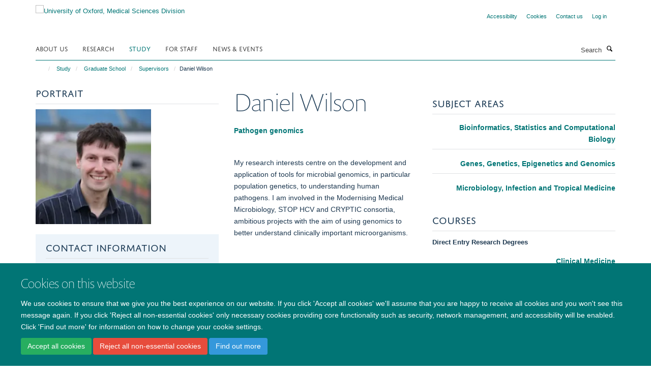

--- FILE ---
content_type: text/html;charset=utf-8
request_url: https://www.medsci.ox.ac.uk/study/graduateschool/supervisors/daniel-wilson
body_size: 12066
content:
<!doctype html>
<html xmlns="http://www.w3.org/1999/xhtml" lang="en" xml:lang="en">

    <head><base href="https://www.medsci.ox.ac.uk/study/graduateschool/supervisors/daniel-wilson/" />
        <meta charset="utf-8" />
        <meta name="viewport" content="width=device-width, initial-scale=1.0" />
        <meta name="apple-mobile-web-app-capable" content="yes" />
        <meta name="apple-mobile-web-app-title" content="Haiku" />
        
        <meta http-equiv="Content-Type" content="text/html; charset=utf-8" /><meta content="Daniel Wilson " name="description" /><meta name="google-site-verification" content="OS9iGFKyzxMKJl-n34AMoEzX6DlOwL16TfMj8wM0_k8" /><meta name="og:title" content="Daniel Wilson" /><meta name="og:description" content="Daniel Wilson " /><meta name="og:url" content="https://www.medsci.ox.ac.uk/study/graduateschool/supervisors/daniel-wilson" /><meta name="og:image" content="https://www.medsci.ox.ac.uk/study/graduateschool/supervisors/daniel-wilson/@@images/image/w1140" /><meta name="twitter:card" content="summary" /><meta name="twitter:site" content="@OxfordMedSci" /><meta name="twitter:title" content="Daniel Wilson" /><meta name="twitter:description" content="Daniel Wilson " /><meta name="twitter:image" content="https://www.medsci.ox.ac.uk/study/graduateschool/supervisors/daniel-wilson/@@images/image/w1140" /><meta name="generator" content="Plone - http://plone.org" /><title>Daniel Wilson — University of Oxford, Medical Sciences Division</title>
        
        
        
        
        
    <link rel="stylesheet" type="text/css" media="screen" href="https://www.medsci.ox.ac.uk/portal_css/Turnkey%20Theme/resourcecollective.cookielawcookielaw-cachekey-1968791b32c0d18019f49bb54a19f581.css" /><link rel="stylesheet" type="text/css" href="https://www.medsci.ox.ac.uk/portal_css/Turnkey%20Theme/themebootstrapcssselect2-cachekey-a78f50307060f1c6cd2e20fb24c87db8.css" /><link rel="stylesheet" type="text/css" href="https://www.medsci.ox.ac.uk/portal_css/Turnkey%20Theme/themebootstrapcssmagnific.popup-cachekey-d8c90590cf9802a67695b593e362af85.css" /><link rel="stylesheet" type="text/css" media="screen" href="https://www.medsci.ox.ac.uk/portal_css/Turnkey%20Theme/resourcecollective.covercsscover-cachekey-417dc3a21f4dc9e094f979177f26b6e2.css" /><link rel="stylesheet" type="text/css" media="screen" href="https://www.medsci.ox.ac.uk/portal_css/Turnkey%20Theme/resourcehaiku.coveroverlays-cachekey-f706910668c81b58a9b2059ffa29df94.css" /><link rel="stylesheet" type="text/css" href="https://www.medsci.ox.ac.uk/portal_css/Turnkey%20Theme/resourcehaiku.coverhaiku.chooser-cachekey-2ec112bf8027e6661d5e5533672731c3.css" /><link rel="stylesheet" type="text/css" href="https://www.medsci.ox.ac.uk/portal_css/Turnkey%20Theme/resourcehaiku.widgets.imagehaiku.image.widget-cachekey-f6d284ddf8fbf2da0bec8d6c88d563b3.css" /><link rel="canonical" href="https://www.medsci.ox.ac.uk/study/graduateschool/supervisors/daniel-wilson" /><link rel="search" href="https://www.medsci.ox.ac.uk/@@search" title="Search this site" /><link rel="shortcut icon" type="image/x-icon" href="https://www.medsci.ox.ac.uk/favicon.ico?v=37c0838c-fc4a-11f0-8b7c-81f3c01949fe" /><link rel="apple-touch-icon" href="https://www.medsci.ox.ac.uk/apple-touch-icon.png?v=37c0838d-fc4a-11f0-8b7c-81f3c01949fe" /><style type="text/css"></style><script type="text/javascript" src="https://www.medsci.ox.ac.uk/portal_javascripts/Turnkey%20Theme/resourcecollective.cookielawcookielaw_disabler-cachekey-9b509b28534d8011d116443bbd0cf558.js"></script><script type="text/javascript" src="https://www.medsci.ox.ac.uk/portal_javascripts/Turnkey%20Theme/themebootstrapjsvendorrespond-cachekey-b1007d7c30dbbe7bd8738a37116e49f7.js"></script><script type="text/javascript" src="https://www.medsci.ox.ac.uk/portal_javascripts/Turnkey%20Theme/resourceplone.app.jquery-cachekey-483cd9ac1bf5ea4bd7c9a14a35508194.js"></script><script type="text/javascript" src="https://www.medsci.ox.ac.uk/portal_javascripts/Turnkey%20Theme/++theme++bootstrap/js/vendor/bootstrap.js"></script><script type="text/javascript" src="https://www.medsci.ox.ac.uk/portal_javascripts/Turnkey%20Theme/themebootstrapjspluginsvendorjquery.trunk8-cachekey-648d1f49efbef70f6f2200010289d138.js"></script><script type="text/javascript" src="https://www.medsci.ox.ac.uk/portal_javascripts/Turnkey%20Theme/plone_javascript_variables-cachekey-1a0282df9fbb87fdebb4c770f87f38ac.js"></script><script type="text/javascript" src="https://www.medsci.ox.ac.uk/portal_javascripts/Turnkey%20Theme/resourceplone.app.jquerytools-cachekey-4db76060e1c59e80922d127eabfc186a.js"></script><script type="text/javascript" src="https://www.medsci.ox.ac.uk/portal_javascripts/Turnkey%20Theme/mark_special_links-cachekey-371730cd7f0e7945bf89770dc7185870.js"></script><script type="text/javascript" src="https://www.medsci.ox.ac.uk/portal_javascripts/Turnkey%20Theme/resourceplone.app.discussion.javascriptscomments-cachekey-ae678f5a6b7f81aa47968cf85c4f6134.js"></script><script type="text/javascript" src="https://www.medsci.ox.ac.uk/portal_javascripts/Turnkey%20Theme/themebootstrapjspluginsvendorselect2-cachekey-e4b7a78e9134883d58d8c4b0722c2ed0.js"></script><script type="text/javascript" src="https://www.medsci.ox.ac.uk/portal_javascripts/Turnkey%20Theme/++theme++bootstrap/js/plugins/vendor/jquery.html5-placeholder-shim.js"></script><script type="text/javascript" src="https://www.medsci.ox.ac.uk/portal_javascripts/Turnkey%20Theme/++theme++bootstrap/js/vendor/hammer.js"></script><script type="text/javascript" src="https://www.medsci.ox.ac.uk/portal_javascripts/Turnkey%20Theme/themebootstrapjspluginshaikujquery.navigation-portlets-cachekey-5ac2865519ee108809861c96344b63ec.js"></script><script type="text/javascript" src="https://www.medsci.ox.ac.uk/portal_javascripts/Turnkey%20Theme/themebootstrapjspluginsvendormasonry-cachekey-b87c1c5f0a92750b4f3319c01bf8eac6.js"></script><script type="text/javascript" src="https://www.medsci.ox.ac.uk/portal_javascripts/Turnkey%20Theme/themebootstrapjspluginsvendorimagesloaded-cachekey-c89d0c7bd8699af2dd133d113316a1de.js"></script><script type="text/javascript" src="https://www.medsci.ox.ac.uk/portal_javascripts/Turnkey%20Theme/++theme++bootstrap/js/plugins/vendor/jquery.lazysizes.js"></script><script type="text/javascript" src="https://www.medsci.ox.ac.uk/portal_javascripts/Turnkey%20Theme/++theme++bootstrap/js/plugins/vendor/jquery.magnific.popup.js"></script><script type="text/javascript" src="https://www.medsci.ox.ac.uk/portal_javascripts/Turnkey%20Theme/themebootstrapjspluginsvendorjquery.toc-cachekey-f297a727523b6737701fe3acbeb58dcc.js"></script><script type="text/javascript" src="https://www.medsci.ox.ac.uk/portal_javascripts/Turnkey%20Theme/++theme++bootstrap/js/turnkey-various.js"></script><script type="text/javascript" src="https://www.medsci.ox.ac.uk/portal_javascripts/Turnkey%20Theme/resourcehaiku.feedback.jsjquery.validate-cachekey-cd987bb46a787dbd3ec7d1a39b092e89.js"></script><script type="text/javascript" src="https://www.medsci.ox.ac.uk/portal_javascripts/Turnkey%20Theme/resourcehaiku.oxford.msd.jshaiku.oxford.msd-cachekey-b55287c213a60149a1c035474b2c0bc7.js"></script><script type="text/javascript" src="https://www.medsci.ox.ac.uk/portal_javascripts/Turnkey%20Theme/resourcecollective.cookielawcookielaw_banner-cachekey-b85857d8125d58996c2e2075ed7bb75d.js"></script><script type="text/javascript" src="https://d1bxh8uas1mnw7.cloudfront.net/assets/embed.js"></script><script type="text/javascript">
    $(document).bind('DOMNodeInserted', function(e) {
        var element = e.target;
        if (typeof _altmetric_embed_init !== "undefined") {
            if ($(element).find('.cover-publications-tile').length !== 0) {
                _altmetric_embed_init('.cover-publications-tile');
            };
        };
    });
    </script><script type="text/javascript">
        jQuery(function($){
            if (typeof($.datepicker) != "undefined"){
              $.datepicker.setDefaults(
                jQuery.extend($.datepicker.regional[''],
                {dateFormat: 'mm/dd/yy'}));
            }
        });
        </script><script>
  (function(i,s,o,g,r,a,m){i['GoogleAnalyticsObject']=r;i[r]=i[r]||function(){
  (i[r].q=i[r].q||[]).push(arguments)},i[r].l=1*new Date();a=s.createElement(o),
  m=s.getElementsByTagName(o)[0];a.async=1;a.src=g;m.parentNode.insertBefore(a,m)
  })(window,document,'script','https://www.google-analytics.com/analytics.js','ga');

  ga('create', 'UA-38199379-1', 'auto');
  ga('send', 'pageview', {'anonymizeIp': true});

</script><script>(function(w,d,s,l,i){w[l]=w[l]||[];w[l].push({'gtm.start':
new Date().getTime(),event:'gtm.js'});var f=d.getElementsByTagName(s)[0],
j=d.createElement(s),dl=l!='dataLayer'?'&l='+l:'';j.async=true;j.src=
'https://www.googletagmanager.com/gtm.js?id='+i+dl;f.parentNode.insertBefore(j,f);
})(window,document,'script','dataLayer','GTM-52HFV2J');</script><script async="" src="https://www.googletagmanager.com/gtag/js?id=G-LJKPJJ0KQV"></script><script>
window.dataLayer = window.dataLayer || [];
function gtag(){dataLayer.push(arguments);}
gtag('js', new Date());
gtag('config', 'G-LJKPJJ0KQV');
</script><script type="text/javascript">
    $(function() {
        $('a[href^="mailto"]').click(function(){
            var email = $(this).attr('href').replace('mailto:', '');
            if (window.ga) {
                ga('send', 'event', 'Email', 'Link', email); }
            if (window.gtag) {
                gtag('event', 'Link', {
                    'event_category': 'Email',
                    'event_label': email }); }
        });
    });
</script><script type="text/javascript">
    $(function() {
        var extensions = ["avi", "css", "doc", "docx", "dmg", "eps", "exe", "jpg", "js", "mov", "mp3", "msi", "pdf", "png", "ppt", "pptx", "rar", "svg", "txt", "vsd", "vxd", "wma", "wmv", "xls", "xlsx", "zip"];
        var extensionsPattern = new RegExp('\.(('+extensions.join(')|(')+'))$$', 'g');
        $('a[href]').filter(function (){
            var href = $(this).attr('href');
            return href.match(extensionsPattern) || href.match(/\/@@download/g);
        }).click(function () {
            var link = $(this).attr('href');
            if (window.ga) {
                ga('send', 'event', 'File', 'Download', link); }
            if (window.gtag) {
                gtag('event', 'Download', {
                    'event_category': 'File',
                    'event_label': link }); }
        });
    });
</script><script type="text/javascript">
    $(function() {
        $('a.link-external, a[rel=external]').click(function(){
            var link = $(this).attr('href');
            if (window.ga) {
                ga('send', 'event', 'External', 'Link', link); }
            if (window.gtag) {
                gtag('event', 'Link', {
                    'event_category': 'External',
                    'event_label': link }); }
        });
    });
</script>
    <link href="https://www.medsci.ox.ac.uk/++theme++sublime-pine-green/screen.css" rel="stylesheet" />
  
    <link href="https://www.medsci.ox.ac.uk/++theme++sublime-pine-green/style.css" rel="stylesheet" />
  <style type="text/css" class="extra-css" id="global-extra-css">.portaltype-haiku-team .page-header {display:none}

.cover-list-tile .accordion-item .panel-heading h4 {
    font-family: "helvetica neue", helvetica, arial, sans-serif;
    text-transform: none;
    font-size: 1.07692rem;
    font-weight: 600;
}

#primary-logo img, .logo-secondary, .logo-footer {
    max-height: 130px;
    max-width: 100%;
}</style></head>

    <body class="cover-layout-3-columns template-view portaltype-haiku-profile site-Plone section-study subsection-graduateschool subsection-graduateschool-supervisors subsection-graduateschool-supervisors-daniel-wilson userrole-anonymous no-toolbar mount-medsci richtext-modals" dir="ltr">
        <!-- Google Tag Manager (noscript) -->
<noscript><iframe src="https://www.googletagmanager.com/ns.html?id=GTM-52HFV2J" height="0" width="0" style="display:none;visibility:hidden"></iframe></noscript>
<!-- End Google Tag Manager (noscript) -->
    <div id="cookienotification">

    <div class="container">
    
        <div class="row">
        
            <div class="col-md-12">
                <h2>
                    Cookies on this website
                </h2>
                
            </div>
        
            <div class="col-md-12">
                <p>
                    We use cookies to ensure that we give you the best experience on our website. If you click 'Accept all cookies' we'll assume that you are happy to receive all cookies and you won't see this message again. If you click 'Reject all non-essential cookies' only necessary cookies providing core functionality such as security, network management, and accessibility will be enabled. Click 'Find out more' for information on how to change your cookie settings.
                </p>
                
            </div>
    
            <div class="col-md-12">
                <a class="btn btn-success cookie-continue" href="https://www.medsci.ox.ac.uk/@@enable-cookies?&amp;came_from=https://www.medsci.ox.ac.uk/study/graduateschool/supervisors/daniel-wilson">Accept all cookies</a>
                <a class="btn btn-danger cookie-disable" href="https://www.medsci.ox.ac.uk/@@disable-cookies?came_from=https://www.medsci.ox.ac.uk/study/graduateschool/supervisors/daniel-wilson">Reject all non-essential cookies</a>
                <a class="btn btn-info cookie-more" href="https://www.medsci.ox.ac.uk/cookies">Find out more</a>
            </div> 
            
        </div>
    
    </div>
     
</div><div id="site-wrapper" class="container-fluid">

            <div class="modal fade" id="modal" tabindex="-1" role="dialog" aria-hidden="true"></div>

            

            

            <div id="site-header" class="container">

                <div id="site-status"></div>

                

                <header class="row">
                    <div class="col-xs-10 col-sm-6">
                        <a id="primary-logo" title="University of Oxford, Medical Sciences Division" href="https://www.medsci.ox.ac.uk"><img src="https://www.medsci.ox.ac.uk/images/logos/medical-sciences-division.png" alt="University of Oxford, Medical Sciences Division" /></a>
                    </div>
                    <div class="col-sm-6 hidden-xs">
                        <div class="heading-spaced">
                            <div id="site__secondary-logo">
                                
                            </div>
                            <div id="site-actions">

        <ul class="list-unstyled list-inline text-right">
    
            
    
            
                
                    <li id="siteaction-accessibility">
                        <a href="https://www.medsci.ox.ac.uk/accessibility" title="" accesskey="0">Accessibility</a>
                    </li>
                
            
            
                
                    <li id="siteaction-cookie-policy">
                        <a href="https://www.medsci.ox.ac.uk/cookies" title="" accesskey="">Cookies</a>
                    </li>
                
            
            
                
                    <li id="siteaction-contact-us">
                        <a href="https://www.medsci.ox.ac.uk/about-us/contact-us" title="" accesskey="">Contact us</a>
                    </li>
                
            
            
                
                    <li id="siteaction-login">
                        <a href="https://www.medsci.ox.ac.uk/Shibboleth.sso/Login?target=https://www.medsci.ox.ac.uk/shibboleth_loggedin?came_from=https://www.medsci.ox.ac.uk/study/graduateschool/supervisors/daniel-wilson" title="" accesskey="">Log in</a>
                    </li>
                
            
    
        </ul>
    </div>
                        </div>
                    </div>
                    <div class="col-xs-2 visible-xs">
                        <a href="#mmenu" role="button" class="btn btn-default" aria-label="Toggle menu">
                            <i class="glyphicon glyphicon-menu"></i>
                        </a>
                    </div>
                </header>

                <nav role="navigation">
                    <div class="row">
                        <div class="col-sm-10">
                            <div id="site-bar" class="collapse navbar-collapse">

	    <ul class="nav navbar-nav">

            

	            <li class="dropdown" id="portaltab-about-us">
	                <a href="https://www.medsci.ox.ac.uk/about-us" title="" data-toggle="" data-hover="dropdown">About Us</a>
                    <ul class="dropdown-menu" role="menu">
                        
                            <li>
                                <a href="https://www.medsci.ox.ac.uk/about-us/who-we-are" title="">Who we are</a>
                            </li>
                        
                        
                            <li>
                                <a href="https://www.medsci.ox.ac.uk/about-us/partnerships-industry" title="">Partnerships &amp; Industry</a>
                            </li>
                        
                        
                            <li>
                                <a href="https://www.medsci.ox.ac.uk/about-us/equality-diversity-and-inclusion" title="">Equality, Diversity &amp; Inclusion</a>
                            </li>
                        
                        
                            <li>
                                <a href="https://www.medsci.ox.ac.uk/about-us/history-of-medical-sciences" title="">History of Medical Sciences</a>
                            </li>
                        
                        
                            <li>
                                <a href="https://www.medsci.ox.ac.uk/about-us/oxford-medical-alumni" title="">Oxford Medical Alumni</a>
                            </li>
                        
                        
                            <li>
                                <a href="https://www.development.ox.ac.uk/medical-sciences" title="">Giving to Oxford Medical Sciences</a>
                            </li>
                        
                    </ul>
	            </li>

            
            

	            <li class="dropdown" id="portaltab-research">
	                <a href="https://www.medsci.ox.ac.uk/research" title="" data-toggle="">Research</a>
                    
	            </li>

            
            

	            <li class="dropdown active" id="portaltab-study">
	                <a href="https://www.medsci.ox.ac.uk/study" title="" data-toggle="" data-hover="dropdown">Study</a>
                    <ul class="dropdown-menu" role="menu">
                        
                            <li>
                                <a href="https://www.medsci.ox.ac.uk/study/undergraduate" title="">Undergraduate</a>
                            </li>
                        
                        
                            <li>
                                <a href="https://www.medsci.ox.ac.uk/study/medicine" title="">Medicine</a>
                            </li>
                        
                        
                            <li>
                                <a href="https://www.medsci.ox.ac.uk/study/graduateschool" title="">Graduate School</a>
                            </li>
                        
                        
                            <li>
                                <a href="https://www.medsci.ox.ac.uk/study/skills-training" title="">skills training</a>
                            </li>
                        
                    </ul>
	            </li>

            
            

	            <li class="dropdown" id="portaltab-for-staff">
	                <a href="https://www.medsci.ox.ac.uk/for-staff" title="" data-toggle="" data-hover="dropdown">For Staff</a>
                    <ul class="dropdown-menu" role="menu">
                        
                            <li>
                                <a href="https://www.medsci.ox.ac.uk/for-staff/resources" title="">Resources</a>
                            </li>
                        
                        
                            <li>
                                <a href="https://www.medsci.ox.ac.uk/for-staff/staff" title="">Divisional Staff</a>
                            </li>
                        
                        
                            <li>
                                <a href="https://www.medsci.ox.ac.uk/for-staff/opportunities-and-updates" title="">Opportunities and Updates</a>
                            </li>
                        
                    </ul>
	            </li>

            
            

	            <li class="dropdown" id="portaltab-news-events">
	                <a href="https://www.medsci.ox.ac.uk/news-events" title="" data-toggle="" data-hover="dropdown">News &amp; Events</a>
                    <ul class="dropdown-menu" role="menu">
                        
                            <li>
                                <a href="https://www.medsci.ox.ac.uk/news" title="">Latest news stories</a>
                            </li>
                        
                        
                            <li>
                                <a href="https://www.medsci.ox.ac.uk/news-events/events" title="">Upcoming Events</a>
                            </li>
                        
                    </ul>
	            </li>

            

            

	    </ul>

    </div>
                        </div>
                        <div class="col-sm-2">
                            <form action="https://www.medsci.ox.ac.uk/@@search" id="site-search" class="form-inline" role="form">
                                <div class="input-group">
                                    <label class="sr-only" for="SearchableText">Search</label>
                                    <input type="text" class="form-control" name="SearchableText" id="SearchableText" placeholder="Search" />
                                    <span class="input-group-btn">
                                        <button class="btn" type="submit" aria-label="Search"><i class="glyphicon-search"></i></button>
                                    </span>
                                </div>
                            </form>
                        </div>
                    </div>
                </nav>

                <div class="container">
                    <div class="row">
                        <div class="col-md-12">
                            <ol class="breadcrumb" id="site-breadcrumbs"><li><a title="Home" href="https://www.medsci.ox.ac.uk"><span class="glyphicon glyphicon-home"></span></a></li><li><a href="https://www.medsci.ox.ac.uk/study">Study</a></li><li><a href="https://www.medsci.ox.ac.uk/study/graduateschool">Graduate School</a></li><li><a href="https://www.medsci.ox.ac.uk/study/graduateschool/supervisors">Supervisors</a></li><li class="active">Daniel Wilson</li></ol>
                        </div>
                    </div>
                </div>

            </div>

            <div id="content" class="container ">

                            

                            

            
            
			<div class="cover-fluid" itemscope="" itemtype="http://schema.org/Person">
                
    
        
            
                
    

        
            
            
                <div class="row row1"><div class="row-content">

                    
                        
    
        
            
                
                
                    <div class="column col-md-4 " data-panel="">

                        
                            
    
        

            
                
                    

                    <div class="tile tile-default" id="3431ceab0324407eb0b843f5215d2a0f">
                        

        

        <div class="cover-portrait-tile tile-content clearfix">

            
                <div class="tile-header">
                    <h3 class="underline uppercase">portrait</h3>
                </div>
            

            
                <img src="https://www.medsci.ox.ac.uk/study/graduateschool/supervisors/daniel-wilson/@@haiku.profiles.portrait/3431ceab0324407eb0b843f5215d2a0f/@@images/image/w1140?ae6dbb77-7723-4041-8417-4c43036cea71" alt="portrait" class="img-responsive" itemprop="image" itemscope="" itemtype="http://schema.org/ImageObject" srcset="https://www.medsci.ox.ac.uk/study/graduateschool/supervisors/daniel-wilson/@@haiku.profiles.portrait/3431ceab0324407eb0b843f5215d2a0f/@@images/image/w1140?ae6dbb77-7723-4041-8417-4c43036cea71 1140w, https://www.medsci.ox.ac.uk/study/graduateschool/supervisors/daniel-wilson/@@haiku.profiles.portrait/3431ceab0324407eb0b843f5215d2a0f/@@images/image/w760?ae6dbb77-7723-4041-8417-4c43036cea71 760w, https://www.medsci.ox.ac.uk/study/graduateschool/supervisors/daniel-wilson/@@haiku.profiles.portrait/3431ceab0324407eb0b843f5215d2a0f/@@images/image/w320#?ae6dbb77-7723-4041-8417-4c43036cea71 320w" />
             
                    
        </div>

    
                    </div>
                
            

            

            

        
    


                        
                        
                            
    
        

            
                
                    

                    <div class="tile tile-default" id="066b9ac47b174c2480ff33faedb99dfd">
                        

        

        <div class="cover-profile-tile tile-content clearfix">

            <div class="box-featured">

                
                    <div class="tile-header">
                        <h3 class="uppercase underline">Contact information</h3>
                    </div>
                

                
                    <p>
                        <label class="control-label">Email</label>
                        
                            <br />
                            <a href="mailto:daniel.wilson@dph.ox.ac.uk" title="Mail to daniel.wilson@dph.ox.ac.uk">daniel.wilson@dph.ox.ac.uk</a>
                        
                        
                    </p>
                

                
                    <p>
                        <label class="control-label">Telephone</label>
                        
                            <br />
                            01865 289443
                            
                        
                        
                        
                        
                    </p>
                

                

                
                    <p>
                        <label class="control-label">Website</label>
                        
                            <br />
                            <a href="http://www.ndm.ox.ac.uk/principal-investigators/researcher/daniel-wilson" title="Go to their website" target="_blank" rel="noopener">http://www.ndm.ox.ac.uk/principal-investigators/researcher/daniel-wilson</a>
                        
                    </p>
                

                

                

                
                
            </div>

        </div>

    
                    </div>
                
            

            

            

        
    


                        

                    </div>
                
            
        
    


                    
                    
                        
    
        
            
                
                
                    <div class="column col-md-4 " data-panel="">

                        
                            
    
        

            
                
                    

                    <div class="tile tile-default" id="9834d6fc8c3a4222acb6807239fa7081">
                        

        

        <div class="cover-profile-tile tile-content clearfix">
            <h1>
                <span class="firstname">Daniel</span>
                <span class="lastname">Wilson</span>
            </h1>
            
            
            
            
                <p class="text-color">
                    <strong>Pathogen genomics</strong>
                </p>
            
        </div>

    
                    </div>
                
            

            

            

        
    


                        
                        
                            
    
        

            
                
                    

                    <div class="tile tile-default" id="5d346fdb9e234bc9a153c07067a3fb15">
                        
    
        
    
        <div class="cover-richtext-tile tile-content clearfix">
            
            
            
            <div class="rich-text">
                <p>My research interests centre on the development and application of tools for microbial genomics, in particular population genetics, to understanding human pathogens. I am involved in the Modernising Medical Microbiology, STOP HCV and CRYPTIC consortia, ambitious projects with the aim of using genomics to better understand clinically important microorganisms.</p>
            </div>
            
        </div>
    
    
                    </div>
                
            

            

            

        
    


                        

                    </div>
                
            
        
    


                    
                    
                        
    
        
            
                
                
                    <div class="column col-md-4 " data-panel="">

                        
                            
    
        

            
                
                    

                    <div class="tile tile-default" id="2ce8c9ae92674a6d9350540339204ff6">
                        

        

        

        

    
                    </div>
                
            

            

            

        
    


                        
                        
                            
    
        

            
                
                    

                    <div class="tile tile-default" id="a925fa86cc5a4aef9ce7cea276c7db6f">
                        

        

        <div class="cover-msd-subject-areas-tile tile-content clearfix">

            
                <div class="tile-header">
                    <h3 class="underline uppercase">Subject Areas</h3>
                </div>
            
        
            <ul id="subjectareas" class="medium-list subjectareas-list">
                
                    <li>
                        <a href="https://www.medsci.ox.ac.uk/study/graduateschool/subject-areas/bioinformatics-statistics-and-computational-biology" title="Bioinformatics, Statistics and Computational Biology">Bioinformatics, Statistics and Computational Biology</a>
                    </li>
                
                
                    <li>
                        <a href="https://www.medsci.ox.ac.uk/study/graduateschool/subject-areas/genes-genetics-epigenetics-and-genomics" title="Genes, Genetics, Epigenetics and Genomics">Genes, Genetics, Epigenetics and Genomics</a>
                    </li>
                
                
                    <li>
                        <a href="https://www.medsci.ox.ac.uk/study/graduateschool/subject-areas/microbiology-infection-and-tropical-medicine" title="Microbiology, Infection and Tropical Medicine">Microbiology, Infection and Tropical Medicine</a>
                    </li>
                
            </ul>

        </div>

    
                    </div>
                
            

            

            

        
    


                        
                        
                            
    
        

            
                
                    

                    <div class="tile tile-default" id="30eed0f57e1d435691004574f43492d0">
                        

        

        <div class="cover-msd-courses-tile tile-content clearfix">

            
                <div class="tile-header">
                    <h3 class="uppercase underline">Courses</h3>
                </div>
            
        
            
                
                    <strong>Direct Entry Research Degrees</strong>
                    <ul id="courses" class="medium-list courses-list">
                        
                            <li>
                                <a href="https://www.medsci.ox.ac.uk/study/graduateschool/courses/research-degree-courses/clinical-medicine" title="Clinical Medicine">Clinical Medicine</a>
                            </li>
                        
                    </ul>
                
            
            
                
                    <strong>Doctoral Training Centre Degrees</strong>
                    <ul id="courses" class="medium-list courses-list">
                        
                            <li>
                                <a href="https://www.medsci.ox.ac.uk/study/graduateschool/courses/dtc-structured-research-degrees/genomic-medicine-and-statistics" title="Genomic Medicine and Statistics">Genomic Medicine and Statistics</a>
                            </li>
                        
                        
                            <li>
                                <a href="https://www.medsci.ox.ac.uk/study/graduateschool/courses/dtc-structured-research-degrees/infection-immunology-and-translational-medicine" title="Infection Immunology and Translational Medicine">Infection Immunology and Translational Medicine</a>
                            </li>
                        
                    </ul>
                
            
            
                
            
            
                
            

        </div>

    
                    </div>
                
            

            

            

        
    


                        

                    </div>
                
            
        
    


                    

                </div></div>
            
        

    


            
        
    


			</div>

        
                        </div>

            <footer id="site-footer" class="container" itemscope="" itemtype="http://schema.org/WPFooter">
        <hr />
        


    <div class="social-following item-actions brand-icons">
        
            
        
        <a href="https://bsky.app/profile/medsci.ox.ac.uk" title="Follow us on Bluesky">
            <i class="glyphicon-bluesky" aria-label="Bluesky"></i>
        </a>
    
    
        
        
            
        
        <a href="https://twitter.com/OxfordMedSci" title="Follow us on X">
            <i class="glyphicon-twitter" aria-label="X"></i>
        </a>
    
    
        
    </div>





    <div class="row" style="margin-bottom:20px">

        <div class="col-md-4">
            
                <a id="footer-logo" target="_blank" rel="noopener" href="http://www.medsci.ox.ac.uk" title="Medical Sciences Division, University of Oxford">
                    <img src="https://www.medsci.ox.ac.uk/images/logos/footer-logo" alt="Medical Sciences and University of Oxford wording on white background" class="img-responsive logo-footer" />
                </a>
            
        </div>

        <div class="col-md-8">
            
            
                <ul id="footer-nav" class="list-inline">
                    
                        <li>
                            <a href="http://www.ox.ac.uk/copyright" target="_blank" rel="noopener">Copyright Statement</a>
                        </li>
                    
                    
                        <li>
                            <a href="https://www.medsci.ox.ac.uk/about/data-privacy-notice" target="_blank" rel="noopener">Data Privacy Notice</a>
                        </li>
                    
                    
                        <li>
                            <a href="https://compliance.admin.ox.ac.uk/submit-foi" target="_blank" rel="noopener">Freedom of Information</a>
                        </li>
                    
                </ul>
            
        </div>
    </div>





    <div id="site-actions-footer" class="visible-xs-block" style="margin:20px 0">

        <ul class="list-unstyled list-inline text-center">

            
                
                    <li id="siteaction-accessibility">
                        <a href="https://www.medsci.ox.ac.uk/accessibility" title="Accessibility" accesskey="0">Accessibility</a>
                    </li>
                
            
            
                
                    <li id="siteaction-cookie-policy">
                        <a href="https://www.medsci.ox.ac.uk/cookies" title="Cookies" accesskey="">Cookies</a>
                    </li>
                
            
            
                
                    <li id="siteaction-contact-us">
                        <a href="https://www.medsci.ox.ac.uk/about-us/contact-us" title="Contact us" accesskey="">Contact us</a>
                    </li>
                
            
            
                
                    <li id="siteaction-login">
                        <a href="https://www.medsci.ox.ac.uk/Shibboleth.sso/Login?target=https://www.medsci.ox.ac.uk/shibboleth_loggedin?came_from=https://www.medsci.ox.ac.uk/study/graduateschool/supervisors/daniel-wilson" title="Log in" accesskey="">Log in</a>
                    </li>
                
            

        </ul>
    </div>







    <div id="powered-by-haiku" class="row">
        <div class="col-xs-12 text-center">
            <a href="http://fry-it.com/haiku" target="_blank" rel="noopener"><img src="https://www.medsci.ox.ac.uk/++theme++bootstrap/images/powered-by-haiku.jpg" alt="powered by Haiku" /></a>
        </div>
    </div>





    </footer>

        </div><div id="haiku-mmenu">

            <nav id="mmenu" data-counters="true" data-searchfield="true" data-title="Menu" data-search="true">
                <ul>
                    <li>


    <a href="https://www.medsci.ox.ac.uk/about-us" class="state-published" title="">
        <span>About Us</span>
    </a>

<ul>
<li>


    <a href="https://www.medsci.ox.ac.uk/about-us/oxford-medical-alumni" class="state-published" title="">
        <span>Oxford Medical Alumni</span>
    </a>

<ul>
<li>


    <a href="https://www.medsci.ox.ac.uk/about-us/oxford-medical-alumni/about-us" class="state-published" title="Since 1884, Oxford Medical Alumni (OMA) has provided a focus for medical sciences alumni at the University of Oxford. We offer opportunities for acquaintance and learning, and by promoting good fellowship, bring together people who share a common interest in medicine. OMA meets at regular intervals in Oxford, and elsewhere, to continue our learning, to exchange ideas, to network and importantly, to socialise.">
        <span>About Us</span>
    </a>

</li>
<li>


    <a href="https://www.medsci.ox.ac.uk/about-us/oxford-medical-alumni/keep-in-touch" class="state-published" title="Information about how to join Oxford Medical Alumni">
        <span>Join Oxford Medical Alumni</span>
    </a>

</li>
<li>


    <a href="https://www.medsci.ox.ac.uk/about-us/oxford-medical-alumni/events-and-reunions" class="state-published" title="">
        <span>Events</span>
    </a>

</li>
<li>


    <a href="https://www.medsci.ox.ac.uk/about-us/oxford-medical-alumni/news" class="state-published" title="">
        <span>News</span>
    </a>

</li>
<li>


    <a href="https://www.medsci.ox.ac.uk/about-us/oxford-medical-alumni/publications" class="state-published" title="">
        <span>Oxford Medicine Magazine</span>
    </a>

</li>
<li>


    <a href="https://www.medsci.ox.ac.uk/about-us/oxford-medical-alumni/Osler-House-Boat-Club-Archive" class="state-published" title="">
        <span>Osler House Boat Club Archive</span>
    </a>

</li>
<li>


    <a href="https://www.medsci.ox.ac.uk/about-us/oxford-medical-alumni/the-tingewick-archive" class="state-published" title="">
        <span>The Tingewick Archive</span>
    </a>

</li>
<li>


    <a href="https://www.medsci.ox.ac.uk/about-us/oxford-medical-alumni/further-information" class="state-published" title="">
        <span>Further Information</span>
    </a>

</li>
<li>


    <a href="https://www.medsci.ox.ac.uk/about-us/oxford-medical-alumni/oxford-medical-alumni-form" class="state-published" title="">
        <span>Contact Us</span>
    </a>

</li>
<li>


    <a href="https://www.medsci.ox.ac.uk/about-us/oxford-medical-alumni/faqs" class="state-published" title="">
        <span>FAQs</span>
    </a>

</li>
<li>


    <a href="https://www.medsci.ox.ac.uk/about-us/oxford-medical-alumni/oxford-medical-obituaries" class="state-published" title="">
        <span>Obituaries</span>
    </a>

</li>

</ul>
</li>
<li>


    <a href="https://www.medsci.ox.ac.uk/about-us/equality-diversity-and-inclusion" class="state-published" title="">
        <span>Equality, Diversity &amp; Inclusion</span>
    </a>

<ul>
<li>


    <a href="https://www.medsci.ox.ac.uk/about-us/equality-diversity-and-inclusion/equality-themes" class="state-published" title="">
        <span>Equality Themes</span>
    </a>

</li>
<li>


    <a href="https://www.medsci.ox.ac.uk/about-us/equality-diversity-and-inclusion/for-departments" class="state-published" title="">
        <span>For Departments</span>
    </a>

</li>
<li>


    <a href="https://www.medsci.ox.ac.uk/about-us/equality-diversity-and-inclusion/wellbeing-resources" class="state-published" title="">
        <span>Wellbeing Resources</span>
    </a>

</li>
<li>


    <a href="https://www.medsci.ox.ac.uk/about-us/equality-diversity-and-inclusion/msd-harassment-advisor-network" class="state-published" title="">
        <span>MSD Harassment Advisor Network</span>
    </a>

</li>
<li>


    <a href="https://www.medsci.ox.ac.uk/100-women-of-oxford-medical-sciences" class="state-published" title="">
        <span>100 Women of Oxford Medical Sciences</span>
    </a>

</li>
<li>


    <a href="https://www.medsci.ox.ac.uk/about/the-division/committees/equality-diversity-and-inclusion-steering-group" class="state-published" title="">
        <span>Equality, Diversity &amp; Inclusion Steering Group</span>
    </a>

</li>
<li>


    <a href="https://www.medsci.ox.ac.uk/about-us/equality-diversity-and-inclusion/oxford-medsci-goes-silver-10-years-of-athena-swan" class="state-published" title="">
        <span>Oxford MedSci Goes Silver: 10 Years of Athena Swan</span>
    </a>

</li>
<li>


    <a href="https://www.medsci.ox.ac.uk/about-us/equality-diversity-and-inclusion/msd-mediation-service" class="state-published" title="">
        <span>MSD Mediation Service</span>
    </a>

</li>
<li>


    <a href="https://www.medsci.ox.ac.uk/about-us/equality-diversity-and-inclusion/inclusive-leadership-programme" class="state-published" title="">
        <span>Inclusive Leadership Programme</span>
    </a>

</li>
<li>


    <a href="https://www.medsci.ox.ac.uk/about-us/equality-diversity-and-inclusion/ses2025" class="state-published" title="">
        <span>Staff Experience Survey 2025 - progress and action</span>
    </a>

</li>
<li>


    <a href="https://www.medsci.ox.ac.uk/about-us/equality-diversity-and-inclusion/edi-in-research-design" class="state-published" title="A practical guide on integrating equality, diversity and inclusion into research applications.">
        <span>Equality, Diversity and Inclusion in Research Design</span>
    </a>

</li>

</ul>
</li>
<li>


    <a href="https://www.development.ox.ac.uk/medical-sciences" class="state-published" title="">
        <span>Giving to Oxford Medical Sciences</span>
    </a>

</li>

</ul>
</li>
<li>


    <a href="https://www.medsci.ox.ac.uk/research" class="state-published" title="">
        <span>Research</span>
    </a>

<ul>
<li>


    <a href="https://www.medsci.ox.ac.uk/research/research-in-our-departments" class="state-published" title="">
        <span>Research in our departments</span>
    </a>

</li>
<li>


    <a href="https://www.medsci.ox.ac.uk/research/internal-research-funding" class="state-published" title="">
        <span>Internal Research Funding</span>
    </a>

<ul>
<li>


    <a href="https://www.medsci.ox.ac.uk/research/internal-research-funding/support-for-dphil-students" class="state-published" title="">
        <span>Support for DPhil Students</span>
    </a>

</li>
<li>


    <a href="https://www.medsci.ox.ac.uk/research/internal-research-funding/support-for-early-career-researchers" class="state-published" title="">
        <span>Support for Early Career Researchers</span>
    </a>

</li>
<li>


    <a href="https://www.medsci.ox.ac.uk/research/internal-research-funding/support-for-researchers-mid-career-onwards" class="state-published" title="">
        <span>Support for Researchers (Mid-Career onwards)</span>
    </a>

</li>
<li>


    <a href="https://www.medsci.ox.ac.uk/research/internal-research-funding/support-for-strategic-projects-and-innovation" class="state-published" title="">
        <span>Support for Strategic Projects and Innovation</span>
    </a>

</li>
<li>


    <a href="https://www.medsci.ox.ac.uk/research/internal-research-funding/bridging-salary-support" class="state-published" title="">
        <span>Bridging Salary Support</span>
    </a>

</li>
<li>


    <a href="https://www.medsci.ox.ac.uk/research/internal-research-funding/support-for-family-leave-and-carers" class="state-published" title="">
        <span>Support for Family Leave and Carers</span>
    </a>

</li>
<li>


    <a href="https://www.medsci.ox.ac.uk/research/internal-research-funding/funding-directory" class="state-published" title="">
        <span>Internal Research Funding Directory</span>
    </a>

</li>

</ul>
</li>
<li>


    <a href="https://www.medsci.ox.ac.uk/research/hear-from-our-researchers" class="state-published" title="">
        <span>Hear from our researchers</span>
    </a>

</li>
<li>


    <a href="https://www.medsci.ox.ac.uk/research/researchers-toolkit" class="state-published" title="">
        <span>Researchers' Toolkit</span>
    </a>

<ul>
<li>


    <a href="https://www.medsci.ox.ac.uk/research/researchers-toolkit/events_networks" class="state-published" title="">
        <span>Events &amp; Networks</span>
    </a>

</li>
<li>


    <a href="https://www.medsci.ox.ac.uk/research/researchers-toolkit/funding" class="state-published" title="">
        <span>Funding</span>
    </a>

</li>
<li>


    <a href="https://www.medsci.ox.ac.uk/research/researchers-toolkit/policyengagement" class="state-published" title="">
        <span>Public &amp; Policy Engagement</span>
    </a>

</li>
<li>


    <a href="https://www.medsci.ox.ac.uk/research/researchers-toolkit/ResearchSkills_Training" class="state-published" title="">
        <span>Research Skills &amp; Training</span>
    </a>

</li>
<li>


    <a href="https://www.medsci.ox.ac.uk/research/researchers-toolkit/innovation" class="state-published" title="">
        <span>Translation &amp; Innovation</span>
    </a>

</li>
<li>


    <a href="https://www.medsci.ox.ac.uk/research/researchers-toolkit/a-z-of-all-resources" class="state-published" title="">
        <span>A-Z Resources</span>
    </a>

</li>

</ul>
</li>
<li>


    <a href="https://www.medsci.ox.ac.uk/research/public-engagement" class="state-published" title="">
        <span>Public Engagement</span>
    </a>

<ul>
<li>


    <a href="https://www.medsci.ox.ac.uk/research/public-engagement/introduction" class="state-published" title="">
        <span>Introduction</span>
    </a>

</li>
<li>


    <a href="https://www.medsci.ox.ac.uk/research/public-engagement/opportunities" class="state-published" title="">
        <span>Opportunities</span>
    </a>

</li>
<li>


    <a href="https://www.medsci.ox.ac.uk/research/public-engagement/public-engagement" class="state-published" title="">
        <span>Public Engagement</span>
    </a>

</li>

</ul>
</li>
<li>


    <a href="https://www.medsci.ox.ac.uk/research/our-research" class="state-published" title="">
        <span>Our Research</span>
    </a>

<ul>
<li>


    <a href="https://www.medsci.ox.ac.uk/research/our-research/people-centric" class="state-published" title="Improving people’s health is at the heart of our mission">
        <span>People Centric</span>
    </a>

</li>
<li>


    <a href="https://www.medsci.ox.ac.uk/research/our-research/the-power-of-data" class="state-published" title="Advanced analysis of rich datasets deepens our understanding">
        <span>The power of data</span>
    </a>

</li>
<li>


    <a href="https://www.medsci.ox.ac.uk/research/our-research/insights-in-the-lab" class="state-published" title="Research across the breadth of medical sciences relies on investigating and understanding real processes, from the structure of a folded protein to the functioning of the human brain.">
        <span>Insights in the Lab</span>
    </a>

</li>

</ul>
</li>
<li>


    <a href="https://www.medsci.ox.ac.uk/research/policy-engagement" class="state-published" title="">
        <span>Policy Engagement</span>
    </a>

</li>
<li>


    <a href="https://www.medsci.ox.ac.uk/research/patient-and-public-involvement" class="state-published" title="">
        <span>Patient and public involvement</span>
    </a>

<ul>
<li>


    <a href="https://www.medsci.ox.ac.uk/research/patient-and-public-involvement/section-1-foreword-and-introduction" class="state-published" title="">
        <span>Section 1 – Foreword and introduction</span>
    </a>

</li>
<li>


    <a href="https://www.medsci.ox.ac.uk/research/patient-and-public-involvement/section-2-what-is-patient-and-public-involvement" class="state-published" title="">
        <span>Section 2 – What is patient and public involvement (PPI)?</span>
    </a>

</li>
<li>


    <a href="https://www.medsci.ox.ac.uk/research/patient-and-public-involvement/section-3-ppi-and-the-research-pathway" class="state-published" title="">
        <span>Section 3 – PPI throughout the research pathway</span>
    </a>

</li>
<li>


    <a href="https://www.medsci.ox.ac.uk/research/patient-and-public-involvement/section-4-ppi-in-practice" class="state-published" title="">
        <span>Section 4 - PPI in practice</span>
    </a>

</li>
<li>


    <a href="https://www.medsci.ox.ac.uk/research/patient-and-public-involvement/section-5-ppi-resources-for-researchers" class="state-published" title="">
        <span>Section 5 - PPI resources for researchers</span>
    </a>

</li>

</ul>
</li>

</ul>
</li>
<li>


    <a href="https://www.medsci.ox.ac.uk/study" class="state-published" title="">
        <span>Study</span>
    </a>

<ul>
<li>


    <a href="https://www.medsci.ox.ac.uk/study/undergraduate" class="state-published" title="">
        <span>Undergraduate</span>
    </a>

</li>
<li>


    <a href="https://www.medsci.ox.ac.uk/study/graduateschool" class="state-published" title="">
        <span>Graduate School</span>
    </a>

<ul>
<li>


    <a href="https://www.medsci.ox.ac.uk/study/graduateschool/graduateschool" class="state-published" title="">
        <span>Graduate School</span>
    </a>

</li>
<li>


    <a href="https://www.medsci.ox.ac.uk/study/graduateschool/courses" class="state-published" title="">
        <span>Courses</span>
    </a>

</li>
<li>


    <a href="https://www.medsci.ox.ac.uk/study/graduateschool/application-process" class="state-published" title="">
        <span>Application Process</span>
    </a>

</li>
<li>


    <a href="https://www.medsci.ox.ac.uk/study/graduateschool/supervisors" class="state-published" title="">
        <span>Supervisors</span>
    </a>

</li>
<li>


    <a href="https://www.medsci.ox.ac.uk/study/graduateschool/current-students" class="state-published" title="">
        <span>Current students</span>
    </a>

</li>
<li>


    <a href="https://www.medsci.ox.ac.uk/study/graduateschool/subject-areas" class="state-published" title="">
        <span>Subject Areas</span>
    </a>

</li>
<li>


    <a href="https://www.medsci.ox.ac.uk/study/graduateschool/contact-us" class="state-published" title="">
        <span>Contact Us</span>
    </a>

</li>
<li>


    <a href="https://www.medsci.ox.ac.uk/study/graduateschool/mrcdtp" class="state-published" title="">
        <span>Oxford-MRC Doctoral Training Partnership</span>
    </a>

</li>

</ul>
</li>
<li>


    <a href="https://www.medsci.ox.ac.uk/study/medicine" class="state-published" title="">
        <span>Medicine</span>
    </a>

<ul>
<li>


    <a href="https://www.medsci.ox.ac.uk/study/medicine/Medicine" class="state-published" title="">
        <span>Medicine</span>
    </a>

</li>
<li>


    <a href="https://www.medsci.ox.ac.uk/study/medicine/pre-clinical" class="state-published" title="">
        <span>Pre-clinical</span>
    </a>

</li>
<li>


    <a href="https://www.medsci.ox.ac.uk/study/medicine/clinical" class="state-published" title="">
        <span>Clinical</span>
    </a>

</li>
<li>


    <a href="https://www.medsci.ox.ac.uk/study/medicine/graduate-entry-medicine" class="state-published" title="">
        <span>Graduate Entry Medicine</span>
    </a>

</li>
<li>


    <a href="https://www.medsci.ox.ac.uk/study/medicine/electives" class="state-published" title="">
        <span>Electives</span>
    </a>

</li>
<li>


    <a href="https://www.medsci.ox.ac.uk/study/medicine/further-information" class="state-published" title="">
        <span>Further Information</span>
    </a>

</li>
<li>


    <a href="https://www.medsci.ox.ac.uk/study/medicine/faqs-1" class="state-published" title="">
        <span>FAQs</span>
    </a>

</li>
<li>


    <a href="https://www.medsci.ox.ac.uk/study/medicine/patient-involvement-in-medical-education" class="state-published" title="">
        <span>Patient Involvement in Medical Education</span>
    </a>

</li>
<li>


    <a href="https://www.medsci.ox.ac.uk/study/medicine/fees-and-funding" class="state-published" title="">
        <span>Fees and funding</span>
    </a>

</li>
<li>


    <a href="https://www.medsci.ox.ac.uk/study/medicine/feedback-policy" class="state-published" title="">
        <span>Feedback Policy (A100 Medicine)</span>
    </a>

</li>
<li>


    <a href="https://www.medsci.ox.ac.uk/study/medicine/so-called-2018conversion-therapy2019-2013-statement-and-executive-summary" class="state-published" title="">
        <span>So-called ‘Conversion Therapy’ – Statement and Executive summary</span>
    </a>

</li>
<li>


    <a href="https://www.medsci.ox.ac.uk/study/medicine/education-for-sustainable-healthcare-esh-and-planetary-health" class="state-published" title="">
        <span>Education for Sustainable Healthcare (ESH) and Planetary Health</span>
    </a>

</li>

</ul>
</li>
<li>


    <a href="https://www.medsci.ox.ac.uk/study/skills-training" class="state-published" title="">
        <span>Skills Training</span>
    </a>

<ul>
<li>


    <a href="https://www.medsci.ox.ac.uk/study/skills-training/calendar" class="state-published" title="">
        <span>Skills Training Calendar</span>
    </a>

</li>
<li>


    <a href="https://www.medsci.ox.ac.uk/study/skills-training/about-us" class="state-published" title="">
        <span>About us</span>
    </a>

</li>
<li>


    <a href="https://www.medsci.ox.ac.uk/study/skills-training/resources" class="state-published" title="">
        <span>Resources</span>
    </a>

</li>
<li>


    <a href="https://www.medsci.ox.ac.uk/study/skills-training/course-booking" class="state-published" title="Apply for a course">
        <span>Medical Sciences Skills Training - Apply for a course</span>
    </a>

</li>
<li>


    <a href="https://www.medsci.ox.ac.uk/study/skills-training/terms-and-conditions" class="state-published" title="These terms and conditions apply to all MSD Skills training courses attendees. MSD Skills training courses are managed in CoSy.">
        <span>Terms and Conditions</span>
    </a>

</li>
<li>


    <a href="https://www.medsci.ox.ac.uk/study/skills-training/bookingdates" class="state-published" title="">
        <span>Booking Dates</span>
    </a>

</li>
<li>


    <a href="https://www.medsci.ox.ac.uk/study/skills-training/how-to-book-a-medical-sciences-division-skills-training-course" class="state-published" title="All courses provided by the Medical Sciences Division are free of charge for research staff and students at the University of Oxford, and do not require a refundable deposit.">
        <span>How to Book a Medical Sciences Division Skills Training Course</span>
    </a>

</li>

</ul>
</li>
<li>


    <a href="https://www.medsci.ox.ac.uk/study/bms" class="state-published" title="">
        <span>Biomedical Sciences</span>
    </a>

<ul>
<li>


    <a href="https://www.medsci.ox.ac.uk/study/bms/about-the-course" class="state-published" title="">
        <span>About the Course</span>
    </a>

</li>
<li>


    <a href="https://www.medsci.ox.ac.uk/study/bms/applying" class="state-published" title="Regularly ranked as the leading University in the UK, we offer a rigorous, stimulating, inspiring and rewarding experience. ">
        <span>Applying</span>
    </a>

</li>
<li>


    <a href="https://www.medsci.ox.ac.uk/study/bms/faqs" class="state-published" title="">
        <span>FAQs</span>
    </a>

</li>

</ul>
</li>

</ul>
</li>
<li>


    <a href="https://www.medsci.ox.ac.uk/for-staff" class="state-published" title="">
        <span>For Staff</span>
    </a>

<ul>
<li>


    <a href="https://www.medsci.ox.ac.uk/for-staff/for-staff" class="state-published" title="">
        <span>For Staff</span>
    </a>

</li>
<li>


    <a href="https://www.medsci.ox.ac.uk/for-staff/opportunities-and-updates" class="state-published" title="">
        <span>Opportunities and Updates</span>
    </a>

</li>
<li>


    <a href="https://www.medsci.ox.ac.uk/for-staff/staff" class="state-published" title="">
        <span>Divisional Staff</span>
    </a>

</li>
<li>


    <a href="https://www.medsci.ox.ac.uk/for-staff/resources" class="state-published" title="">
        <span>Resources</span>
    </a>

<ul>
<li>


    <a href="https://www.medsci.ox.ac.uk/for-staff/resources/Resources" class="state-published" title="">
        <span>Resources</span>
    </a>

</li>
<li>


    <a href="https://www.medsci.ox.ac.uk/for-staff/resources/bmrc" class="state-published" title="A unified platform for biomedical research computing accessible to departments as well as to collaborators from around Oxford.">
        <span>Biomedical Research Computing</span>
    </a>

</li>
<li>


    <a href="https://www.medsci.ox.ac.uk/for-staff/resources/biomedical-services" class="state-published" title="">
        <span>Biomedical Services</span>
    </a>

</li>
<li>


    <a href="https://www.medsci.ox.ac.uk/for-staff/resources/bodleian-libraries" class="state-published" title="Your gateway to the information resources and services available to support learning, teaching and research.">
        <span>Bodleian Libraries</span>
    </a>

</li>
<li>


    <a href="https://www.medsci.ox.ac.uk/for-staff/resources/business-partnerships-office" class="state-published" title="We support the establishment and long-term sustainability of strategic research alliances between industry and academia.">
        <span>Business Partnerships Office</span>
    </a>

</li>
<li>


    <a href="https://www.medsci.ox.ac.uk/for-staff/resources/communications" class="state-published" title="We work with researchers, staff, students and central services to facilitate communications across the division.">
        <span>Communications</span>
    </a>

</li>
<li>


    <a href="https://www.medsci.ox.ac.uk/for-staff/resources/development-office" class="state-published" title="The role of the University’s Development Office is to generate philanthropic support for the University.">
        <span>Development &amp; Alumni Engagement Office</span>
    </a>

</li>
<li>


    <a href="https://www.medsci.ox.ac.uk/for-staff/resources/divisional-leadership" class="state-published" title="Leading and coordinating the Division's interactions with internal and external bodies">
        <span>Divisional Leadership and Coordination</span>
    </a>

</li>
<li>


    <a href="https://www.medsci.ox.ac.uk/for-staff/resources/facilities-booking-and-management" class="state-published" title="Meeting spaces and facilities available to staff, students and the general public.">
        <span>Facilities Booking and Management</span>
    </a>

</li>
<li>


    <a href="https://www.medsci.ox.ac.uk/for-staff/resources/finance" class="state-published" title="We provide technical financial support for departments and the Divisional Office">
        <span>Finance</span>
    </a>

</li>
<li>


    <a href="https://www.medsci.ox.ac.uk/for-staff/resources/governance-risk-and-compliance" class="state-published" title="">
        <span>Governance, Risk and Compliance</span>
    </a>

</li>
<li>


    <a href="https://www.medsci.ox.ac.uk/for-staff/resources/graduate-school" class="state-published" title="Providing support for all aspects of graduate studies including admissions, funding and skills training.">
        <span>Graduate School</span>
    </a>

</li>
<li>


    <a href="https://www.medsci.ox.ac.uk/for-staff/resources/infogov" class="state-published" title="">
        <span>Information Governance</span>
    </a>

</li>
<li>


    <a href="https://www.medsci.ox.ac.uk/for-staff/resources/learning-technologies" class="state-published" title="">
        <span>Learning Technologies</span>
    </a>

</li>
<li>


    <a href="https://www.medsci.ox.ac.uk/for-staff/resources/oxford-medical-alumni" class="state-published" title="Promotes good fellowship and engagement amongst alumni of the Medical School">
        <span>Oxford Medical Alumni</span>
    </a>

</li>
<li>


    <a href="https://www.medsci.ox.ac.uk/for-staff/resources/oxford-university-clinical-academic-graduate-school" class="state-published" title="Providing career support to doctors in training interested in combining clinical training with research">
        <span>Oxford University Clinical Academic Graduate School (OUCAGS)</span>
    </a>

</li>
<li>


    <a href="https://www.medsci.ox.ac.uk/research/public-engagement/public-engagement" class="state-published" title="">
        <span>Public Engagement</span>
    </a>

</li>
<li>


    <a href="https://www.medsci.ox.ac.uk/for-staff/resources/research-strategy-and-funding" class="state-published" title="Supporting the Division’s research mission by facilitating research strategy and funding">
        <span>Research Strategy and Funding</span>
    </a>

</li>
<li>


    <a href="https://www.medsci.ox.ac.uk/for-staff/resources/safety" class="state-published" title="Helping departments fulfil health &amp; safety responsibilities and ensuring compliance with University Safety Policies">
        <span>Safety</span>
    </a>

</li>
<li>


    <a href="https://www.medsci.ox.ac.uk/for-staff/resources/strategic-planning-and-projects" class="state-published" title="">
        <span>Strategic Planning and Projects</span>
    </a>

</li>
<li>


    <a href="https://www.medsci.ox.ac.uk/for-staff/resources/translational-research-office" class="state-published" title="Delivering divisional support to translational research projects ensuring the progression of basic, biomedical and clinical research towards therapies, techniques and medical products with therapeutic value.">
        <span>Translational Research Office</span>
    </a>

</li>
<li>


    <a href="https://www.medsci.ox.ac.uk/research/researchers-toolkit" class="state-published" title="">
        <span>Researchers'  Toolkit</span>
    </a>

</li>
<li>


    <a href="https://www.medsci.ox.ac.uk/for-staff/resources/Digital_Strategy" class="state-published" title="Supporting the Division’s research mission by facilitating research strategy and funding">
        <span>Digital Strategy</span>
    </a>

</li>

</ul>
</li>

</ul>
</li>
<li>


    <a href="https://www.medsci.ox.ac.uk/news-events" class="state-published" title="">
        <span>News &amp; Events</span>
    </a>

<ul>
<li>


    <a href="https://www.medsci.ox.ac.uk/news-events/news-events" class="state-published" title="">
        <span>News &amp; Events</span>
    </a>

</li>
<li>


    <a href="https://www.medsci.ox.ac.uk/news" class="state-published" title="">
        <span>Latest news stories</span>
    </a>

</li>

</ul>
</li>

                </ul>
            </nav>

            <script type="text/javascript">
                $(document).ready(function() {
                    var menu = $("#mmenu");
                    menu.mmenu({
                        navbar: {title: menu.data("title")},
                        counters: menu.data("counters"),
                        searchfield: menu.data("search") ? {"resultsPanel": true} : {},
                        navbars: menu.data("search") ? {"content": ["searchfield"]} : {}
                    });
                    // fix for bootstrap modals
                    // http://stackoverflow.com/questions/35038146/bootstrap-modal-and-mmenu-menu-clashing
                    $(".mm-slideout").css("z-index", "auto");
                });
            </script>

         </div>

    <script type="text/javascript">
        function deleteAllCookies() {
            var cookies = document.cookie.split("; ");
            for (var c = 0; c < cookies.length; c++) {
                if (!HAIKU_ALLOWED_COOKIES.some(v => cookies[c].includes(v))) {
                    var d = window.location.hostname.split(".");
                    while (d.length > 0) {    
                        var cookieBase1 = encodeURIComponent(cookies[c].split(";")[0].split("=")[0]) + '=; expires=Thu, 01-Jan-1970 00:00:01 GMT; domain=' + d.join('.') + '; path=';
                        var cookieBase2 = encodeURIComponent(cookies[c].split(";")[0].split("=")[0]) + '=; expires=Thu, 01-Jan-1970 00:00:01 GMT; domain=.' + d.join('.') + '; path=';
                        var p = location.pathname.split('/');
                        document.cookie = cookieBase1 + '/';
                        document.cookie = cookieBase2 + '/';
                        while (p.length > 0) {
                            document.cookie = cookieBase1 + p.join('/');
                            document.cookie = cookieBase2 + p.join('/');
                            p.pop();
                        };
                        d.shift();
                    }
                }
            }
        };
        if (!(document.cookie.includes('haiku_cookies_enabled'))) {
            deleteAllCookies();
        }
    </script>
    
</body>

</html>